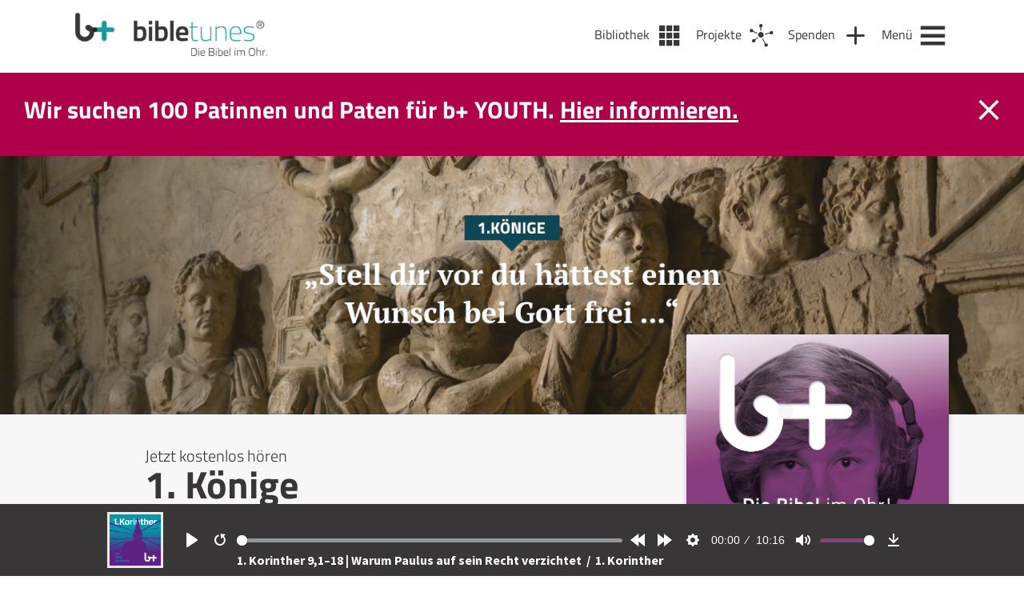

--- FILE ---
content_type: text/html; charset=UTF-8
request_url: https://bibletunes.de/1-koenige-18-teil-2
body_size: 17940
content:
<!-- Template for Single Podcast Episodes -->
<!DOCTYPE html>
<html lang="de-DE">
<head>
  <meta name="viewport" content="width=device-width, initial-scale=1" />
  <meta charset="UTF-8" />
  <link rel="stylesheet" type="text/css" href="https://bibletunes.de/wp-content/themes/bt/style.css?v=1.1" />
  <link rel="stylesheet" type="text/css" href="https://bibletunes.de/wp-content/themes/bt/css/main.css?v=1.2" />
  <link rel="stylesheet" href="https://bibletunes.de/wp-content/themes/bt/css/flickity.css">
  <link rel="apple-touch-icon" sizes="180x180" href="https://bibletunes.de/wp-content/themes/bt/icons/apple-touch-icon.png">
  <link rel="icon" type="image/png" sizes="32x32" href="https://bibletunes.de/wp-content/themes/bt/icons/favicon-32x32.png">
  <link rel="icon" type="image/png" sizes="16x16" href="https://bibletunes.de/wp-content/themes/bt/icons/favicon-16x16.png">
  <link rel="manifest" href="https://bibletunes.de/wp-content/themes/bt/icons/site.webmanifest">
  <link rel="mask-icon" href="https://bibletunes.de/wp-content/themes/bt/icons/safari-pinned-tab.svg" color="#5bbad5">
  <meta name="msapplication-TileColor" content="#00aba9">
  <meta name="theme-color" content="#ffffff">
  <script crossorigin="anonymous" src="https://polyfill.io/v3/polyfill.min.js?features=default%2CArray.prototype.find%2CIntersectionObserver"></script>
  <script>
	window.dataLayer = window.dataLayer || [];
	function gtag() {
		dataLayer.push(arguments);
	}
	gtag("consent", "default", {
		ad_user_data: "denied",
		ad_personalization: "denied",
		ad_storage: "denied",
		analytics_storage: "denied",
		functionality_storage: "denied",
		personalization_storage: "denied",
		security_storage: "granted",
		wait_for_update: 500,
	});
	gtag("set", "ads_data_redaction", true);
	</script>
<script type="text/javascript"
		id="Cookiebot"
		src="https://consent.cookiebot.com/uc.js"
		data-cbid="446c3e0d-1e58-40bc-8c03-d64abd87c204"
						data-culture="DE"
					></script>
<title>1. Könige 18 Teil 2 &#8211; bibletunes.de</title>
<meta name='robots' content='max-image-preview:large' />
<link rel='dns-prefetch' href='//js.stripe.com' />
<link rel='dns-prefetch' href='//cdn.jsdelivr.net' />
<link rel='dns-prefetch' href='//s.w.org' />
<link rel="alternate" type="application/rss+xml" title="bibletunes.de &raquo; Feed" href="https://bibletunes.de/feed" />
<link rel="alternate" type="application/rss+xml" title="bibletunes.de &raquo; Kommentar-Feed" href="https://bibletunes.de/comments/feed" />
<link rel='stylesheet' id='wp-block-library-css'  href='https://bibletunes.de/wp-includes/css/dist/block-library/style.min.css?ver=6.0.11' type='text/css' media='all' />
<style id='global-styles-inline-css' type='text/css'>
body{--wp--preset--color--black: #000000;--wp--preset--color--cyan-bluish-gray: #abb8c3;--wp--preset--color--white: #ffffff;--wp--preset--color--pale-pink: #f78da7;--wp--preset--color--vivid-red: #cf2e2e;--wp--preset--color--luminous-vivid-orange: #ff6900;--wp--preset--color--luminous-vivid-amber: #fcb900;--wp--preset--color--light-green-cyan: #7bdcb5;--wp--preset--color--vivid-green-cyan: #00d084;--wp--preset--color--pale-cyan-blue: #8ed1fc;--wp--preset--color--vivid-cyan-blue: #0693e3;--wp--preset--color--vivid-purple: #9b51e0;--wp--preset--gradient--vivid-cyan-blue-to-vivid-purple: linear-gradient(135deg,rgba(6,147,227,1) 0%,rgb(155,81,224) 100%);--wp--preset--gradient--light-green-cyan-to-vivid-green-cyan: linear-gradient(135deg,rgb(122,220,180) 0%,rgb(0,208,130) 100%);--wp--preset--gradient--luminous-vivid-amber-to-luminous-vivid-orange: linear-gradient(135deg,rgba(252,185,0,1) 0%,rgba(255,105,0,1) 100%);--wp--preset--gradient--luminous-vivid-orange-to-vivid-red: linear-gradient(135deg,rgba(255,105,0,1) 0%,rgb(207,46,46) 100%);--wp--preset--gradient--very-light-gray-to-cyan-bluish-gray: linear-gradient(135deg,rgb(238,238,238) 0%,rgb(169,184,195) 100%);--wp--preset--gradient--cool-to-warm-spectrum: linear-gradient(135deg,rgb(74,234,220) 0%,rgb(151,120,209) 20%,rgb(207,42,186) 40%,rgb(238,44,130) 60%,rgb(251,105,98) 80%,rgb(254,248,76) 100%);--wp--preset--gradient--blush-light-purple: linear-gradient(135deg,rgb(255,206,236) 0%,rgb(152,150,240) 100%);--wp--preset--gradient--blush-bordeaux: linear-gradient(135deg,rgb(254,205,165) 0%,rgb(254,45,45) 50%,rgb(107,0,62) 100%);--wp--preset--gradient--luminous-dusk: linear-gradient(135deg,rgb(255,203,112) 0%,rgb(199,81,192) 50%,rgb(65,88,208) 100%);--wp--preset--gradient--pale-ocean: linear-gradient(135deg,rgb(255,245,203) 0%,rgb(182,227,212) 50%,rgb(51,167,181) 100%);--wp--preset--gradient--electric-grass: linear-gradient(135deg,rgb(202,248,128) 0%,rgb(113,206,126) 100%);--wp--preset--gradient--midnight: linear-gradient(135deg,rgb(2,3,129) 0%,rgb(40,116,252) 100%);--wp--preset--duotone--dark-grayscale: url('#wp-duotone-dark-grayscale');--wp--preset--duotone--grayscale: url('#wp-duotone-grayscale');--wp--preset--duotone--purple-yellow: url('#wp-duotone-purple-yellow');--wp--preset--duotone--blue-red: url('#wp-duotone-blue-red');--wp--preset--duotone--midnight: url('#wp-duotone-midnight');--wp--preset--duotone--magenta-yellow: url('#wp-duotone-magenta-yellow');--wp--preset--duotone--purple-green: url('#wp-duotone-purple-green');--wp--preset--duotone--blue-orange: url('#wp-duotone-blue-orange');--wp--preset--font-size--small: 13px;--wp--preset--font-size--medium: 20px;--wp--preset--font-size--large: 36px;--wp--preset--font-size--x-large: 42px;}.has-black-color{color: var(--wp--preset--color--black) !important;}.has-cyan-bluish-gray-color{color: var(--wp--preset--color--cyan-bluish-gray) !important;}.has-white-color{color: var(--wp--preset--color--white) !important;}.has-pale-pink-color{color: var(--wp--preset--color--pale-pink) !important;}.has-vivid-red-color{color: var(--wp--preset--color--vivid-red) !important;}.has-luminous-vivid-orange-color{color: var(--wp--preset--color--luminous-vivid-orange) !important;}.has-luminous-vivid-amber-color{color: var(--wp--preset--color--luminous-vivid-amber) !important;}.has-light-green-cyan-color{color: var(--wp--preset--color--light-green-cyan) !important;}.has-vivid-green-cyan-color{color: var(--wp--preset--color--vivid-green-cyan) !important;}.has-pale-cyan-blue-color{color: var(--wp--preset--color--pale-cyan-blue) !important;}.has-vivid-cyan-blue-color{color: var(--wp--preset--color--vivid-cyan-blue) !important;}.has-vivid-purple-color{color: var(--wp--preset--color--vivid-purple) !important;}.has-black-background-color{background-color: var(--wp--preset--color--black) !important;}.has-cyan-bluish-gray-background-color{background-color: var(--wp--preset--color--cyan-bluish-gray) !important;}.has-white-background-color{background-color: var(--wp--preset--color--white) !important;}.has-pale-pink-background-color{background-color: var(--wp--preset--color--pale-pink) !important;}.has-vivid-red-background-color{background-color: var(--wp--preset--color--vivid-red) !important;}.has-luminous-vivid-orange-background-color{background-color: var(--wp--preset--color--luminous-vivid-orange) !important;}.has-luminous-vivid-amber-background-color{background-color: var(--wp--preset--color--luminous-vivid-amber) !important;}.has-light-green-cyan-background-color{background-color: var(--wp--preset--color--light-green-cyan) !important;}.has-vivid-green-cyan-background-color{background-color: var(--wp--preset--color--vivid-green-cyan) !important;}.has-pale-cyan-blue-background-color{background-color: var(--wp--preset--color--pale-cyan-blue) !important;}.has-vivid-cyan-blue-background-color{background-color: var(--wp--preset--color--vivid-cyan-blue) !important;}.has-vivid-purple-background-color{background-color: var(--wp--preset--color--vivid-purple) !important;}.has-black-border-color{border-color: var(--wp--preset--color--black) !important;}.has-cyan-bluish-gray-border-color{border-color: var(--wp--preset--color--cyan-bluish-gray) !important;}.has-white-border-color{border-color: var(--wp--preset--color--white) !important;}.has-pale-pink-border-color{border-color: var(--wp--preset--color--pale-pink) !important;}.has-vivid-red-border-color{border-color: var(--wp--preset--color--vivid-red) !important;}.has-luminous-vivid-orange-border-color{border-color: var(--wp--preset--color--luminous-vivid-orange) !important;}.has-luminous-vivid-amber-border-color{border-color: var(--wp--preset--color--luminous-vivid-amber) !important;}.has-light-green-cyan-border-color{border-color: var(--wp--preset--color--light-green-cyan) !important;}.has-vivid-green-cyan-border-color{border-color: var(--wp--preset--color--vivid-green-cyan) !important;}.has-pale-cyan-blue-border-color{border-color: var(--wp--preset--color--pale-cyan-blue) !important;}.has-vivid-cyan-blue-border-color{border-color: var(--wp--preset--color--vivid-cyan-blue) !important;}.has-vivid-purple-border-color{border-color: var(--wp--preset--color--vivid-purple) !important;}.has-vivid-cyan-blue-to-vivid-purple-gradient-background{background: var(--wp--preset--gradient--vivid-cyan-blue-to-vivid-purple) !important;}.has-light-green-cyan-to-vivid-green-cyan-gradient-background{background: var(--wp--preset--gradient--light-green-cyan-to-vivid-green-cyan) !important;}.has-luminous-vivid-amber-to-luminous-vivid-orange-gradient-background{background: var(--wp--preset--gradient--luminous-vivid-amber-to-luminous-vivid-orange) !important;}.has-luminous-vivid-orange-to-vivid-red-gradient-background{background: var(--wp--preset--gradient--luminous-vivid-orange-to-vivid-red) !important;}.has-very-light-gray-to-cyan-bluish-gray-gradient-background{background: var(--wp--preset--gradient--very-light-gray-to-cyan-bluish-gray) !important;}.has-cool-to-warm-spectrum-gradient-background{background: var(--wp--preset--gradient--cool-to-warm-spectrum) !important;}.has-blush-light-purple-gradient-background{background: var(--wp--preset--gradient--blush-light-purple) !important;}.has-blush-bordeaux-gradient-background{background: var(--wp--preset--gradient--blush-bordeaux) !important;}.has-luminous-dusk-gradient-background{background: var(--wp--preset--gradient--luminous-dusk) !important;}.has-pale-ocean-gradient-background{background: var(--wp--preset--gradient--pale-ocean) !important;}.has-electric-grass-gradient-background{background: var(--wp--preset--gradient--electric-grass) !important;}.has-midnight-gradient-background{background: var(--wp--preset--gradient--midnight) !important;}.has-small-font-size{font-size: var(--wp--preset--font-size--small) !important;}.has-medium-font-size{font-size: var(--wp--preset--font-size--medium) !important;}.has-large-font-size{font-size: var(--wp--preset--font-size--large) !important;}.has-x-large-font-size{font-size: var(--wp--preset--font-size--x-large) !important;}
</style>
<link rel='stylesheet' id='contact-form-7-css'  href='https://bibletunes.de/wp-content/plugins/contact-form-7/includes/css/styles.css?ver=5.7.7' type='text/css' media='all' />
<link rel='stylesheet' id='give-styles-css'  href='https://bibletunes.de/wp-content/plugins/give/assets/dist/css/give.css?ver=2.29.2' type='text/css' media='all' />
<link rel='stylesheet' id='give-donation-summary-style-frontend-css'  href='https://bibletunes.de/wp-content/plugins/give/assets/dist/css/give-donation-summary.css?ver=2.29.2' type='text/css' media='all' />
<link rel='stylesheet' id='give-funds-style-frontend-css'  href='https://bibletunes.de/wp-content/plugins/give-funds/public/css/give-funds.css?ver=1.2.2' type='text/css' media='all' />
<link rel='stylesheet' id='give-fee-recovery-css'  href='https://bibletunes.de/wp-content/plugins/give-fee-recovery/assets/css/give-fee-recovery-frontend.min.css?ver=1.10.2' type='text/css' media='all' />
<link rel='stylesheet' id='give_ffm_frontend_styles-css'  href='https://bibletunes.de/wp-content/plugins/give-form-field-manager/assets/dist/css/give-ffm-frontend.css?ver=2.1.1' type='text/css' media='all' />
<link rel='stylesheet' id='give_ffm_datepicker_styles-css'  href='https://bibletunes.de/wp-content/plugins/give-form-field-manager/assets/dist/css/give-ffm-datepicker.css?ver=2.1.1' type='text/css' media='all' />
<link rel='stylesheet' id='give-currency-switcher-style-css'  href='https://bibletunes.de/wp-content/plugins/give-currency-switcher/assets/css/give-currency-switcher-frontend.min.css?ver=1.5.2' type='text/css' media='all' />
<link rel='stylesheet' id='give_recurring_css-css'  href='https://bibletunes.de/wp-content/plugins/give-recurring/assets/css/give-recurring.min.css?ver=2.4.3' type='text/css' media='all' />
<script type='text/javascript' src='https://bibletunes.de/wp-includes/js/jquery/jquery.min.js?ver=3.6.0' id='jquery-core-js'></script>
<script type='text/javascript' src='https://bibletunes.de/wp-includes/js/jquery/jquery-migrate.min.js?ver=3.3.2' id='jquery-migrate-js'></script>
<script type='text/javascript' src='https://bibletunes.de/wp-includes/js/jquery/ui/core.min.js?ver=1.13.1' id='jquery-ui-core-js'></script>
<script type='text/javascript' src='https://bibletunes.de/wp-includes/js/jquery/ui/datepicker.min.js?ver=1.13.1' id='jquery-ui-datepicker-js'></script>
<script type='text/javascript' id='jquery-ui-datepicker-js-after'>
jQuery(function(jQuery){jQuery.datepicker.setDefaults({"closeText":"Schlie\u00dfen","currentText":"Heute","monthNames":["Januar","Februar","M\u00e4rz","April","Mai","Juni","Juli","August","September","Oktober","November","Dezember"],"monthNamesShort":["Jan","Feb","Mrz","Apr","Mai","Jun","Jul","Aug","Sep","Okt","Nov","Dez"],"nextText":"Weiter","prevText":"Vorherige","dayNames":["Sonntag","Montag","Dienstag","Mittwoch","Donnerstag","Freitag","Samstag"],"dayNamesShort":["So","Mo","Di","Mi","Do","Fr","Sa"],"dayNamesMin":["S","M","D","M","D","F","S"],"dateFormat":"d. MM yy","firstDay":1,"isRTL":false});});
</script>
<script type='text/javascript' src='https://bibletunes.de/wp-includes/js/jquery/ui/mouse.min.js?ver=1.13.1' id='jquery-ui-mouse-js'></script>
<script type='text/javascript' src='https://bibletunes.de/wp-includes/js/jquery/ui/slider.min.js?ver=1.13.1' id='jquery-ui-slider-js'></script>
<script type='text/javascript' src='https://bibletunes.de/wp-includes/js/clipboard.min.js?ver=2.0.10' id='clipboard-js'></script>
<script type='text/javascript' src='https://bibletunes.de/wp-includes/js/plupload/moxie.min.js?ver=1.3.5' id='moxiejs-js'></script>
<script type='text/javascript' src='https://bibletunes.de/wp-includes/js/plupload/plupload.min.js?ver=2.1.9' id='plupload-js'></script>
<script type='text/javascript' src='https://bibletunes.de/wp-includes/js/underscore.min.js?ver=1.13.3' id='underscore-js'></script>
<script type='text/javascript' src='https://bibletunes.de/wp-includes/js/dist/vendor/regenerator-runtime.min.js?ver=0.13.9' id='regenerator-runtime-js'></script>
<script type='text/javascript' src='https://bibletunes.de/wp-includes/js/dist/vendor/wp-polyfill.min.js?ver=3.15.0' id='wp-polyfill-js'></script>
<script type='text/javascript' src='https://bibletunes.de/wp-includes/js/dist/dom-ready.min.js?ver=d996b53411d1533a84951212ab6ac4ff' id='wp-dom-ready-js'></script>
<script type='text/javascript' src='https://bibletunes.de/wp-includes/js/dist/hooks.min.js?ver=c6d64f2cb8f5c6bb49caca37f8828ce3' id='wp-hooks-js'></script>
<script type='text/javascript' src='https://bibletunes.de/wp-includes/js/dist/i18n.min.js?ver=ebee46757c6a411e38fd079a7ac71d94' id='wp-i18n-js'></script>
<script type='text/javascript' id='wp-i18n-js-after'>
wp.i18n.setLocaleData( { 'text direction\u0004ltr': [ 'ltr' ] } );
</script>
<script type='text/javascript' id='wp-a11y-js-translations'>
( function( domain, translations ) {
	var localeData = translations.locale_data[ domain ] || translations.locale_data.messages;
	localeData[""].domain = domain;
	wp.i18n.setLocaleData( localeData, domain );
} )( "default", {"translation-revision-date":"2023-01-11 03:46:45+0000","generator":"GlotPress\/4.0.0-alpha.3","domain":"messages","locale_data":{"messages":{"":{"domain":"messages","plural-forms":"nplurals=2; plural=n != 1;","lang":"de"},"Notifications":["Benachrichtigungen"]}},"comment":{"reference":"wp-includes\/js\/dist\/a11y.js"}} );
</script>
<script type='text/javascript' src='https://bibletunes.de/wp-includes/js/dist/a11y.min.js?ver=a38319d7ba46c6e60f7f9d4c371222c5' id='wp-a11y-js'></script>
<script type='text/javascript' id='plupload-handlers-js-extra'>
/* <![CDATA[ */
var pluploadL10n = {"queue_limit_exceeded":"Du hast versucht, zu viele Dateien in die Warteschlange zu stellen.","file_exceeds_size_limit":"%s \u00fcberschreitet das Upload-Limit f\u00fcr diese Website.","zero_byte_file":"Die ausgew\u00e4hlte Datei ist leer. Bitte versuch es mit einer anderen.","invalid_filetype":"Du bist leider nicht berechtigt, diesen Dateityp hochzuladen.","not_an_image":"Diese Datei ist keine Bilddatei. Bitte probiere eine andere Datei.","image_memory_exceeded":"Speicherkapazit\u00e4t \u00fcberschritten. Bitte versuche es mit einer kleineren Datei.","image_dimensions_exceeded":"Die Datei ist gr\u00f6\u00dfer als die Maximalgr\u00f6\u00dfe. Bitte verwende eine kleinere Datei.","default_error":"Bei dem Upload ist ein Fehler aufgetreten. Bitte versuche es sp\u00e4ter nochmal.","missing_upload_url":"Die Konfiguration ist fehlerhaft. Bitte wende dich an deinen Serveradministrator.","upload_limit_exceeded":"Du kannst nur 1 Datei hochladen.","http_error":"Unerwartete Antwort des Servers. Die Datei wurde m\u00f6glicherweise erfolgreich hochgeladen. Schau in der Mediathek nach oder lade die Seite neu.","http_error_image":"Der Server kann das Bild nicht verarbeiten. Dies kann vorkommen, wenn der Server besch\u00e4ftigt ist oder nicht genug Ressourcen hat, um die Aufgabe abzuschlie\u00dfen. Es k\u00f6nnte helfen, ein kleineres Bild hochzuladen. Die maximale Gr\u00f6\u00dfe sollte 2560\u00a0Pixel nicht \u00fcberschreiten.","upload_failed":"Upload fehlgeschlagen.","big_upload_failed":"Bitte versuche, diese Datei mit dem %1$sBrowser-Uploader%2$s hochzuladen.","big_upload_queued":"%s \u00fcberschreitet das Upload-Limit f\u00fcr den Mehrdateien-Uploader.","io_error":"IO-Fehler.","security_error":"Sicherheitsfehler.","file_cancelled":"Datei abgebrochen.","upload_stopped":"Upload gestoppt.","dismiss":"Ausblenden","crunching":"Wird verarbeitet\u00a0\u2026","deleted":"in den Papierkorb gelegt.","error_uploading":"\u201e%s\u201c konnte nicht hochgeladen werden.","unsupported_image":"Dieses Bild kann nicht in einem Webbrowser dargestellt werden. F\u00fcr ein optimales Ergebnis konvertiere es vor dem Hochladen in das JPEG-Format.","noneditable_image":"Der Webserver kann dieses Bild nicht verarbeiten. Bitte konvertiere es vor dem Hochladen in JPEG oder PNG.","file_url_copied":"Die Datei-URL wurde in deine Zwischenablage kopiert"};
/* ]]> */
</script>
<script type='text/javascript' src='https://bibletunes.de/wp-includes/js/plupload/handlers.min.js?ver=6.0.11' id='plupload-handlers-js'></script>
<script type='text/javascript' id='give_ffm_frontend-js-extra'>
/* <![CDATA[ */
var give_ffm_frontend = {"ajaxurl":"https:\/\/bibletunes.de\/wp-admin\/admin-ajax.php","error_message":"Please complete all required fields","submit_button_text":"Donate Now","nonce":"8f36e2f01c","confirmMsg":"Are you sure?","i18n":{"timepicker":{"choose_time":"Choose Time","time":"Time","hour":"Hour","minute":"Minute","second":"Second","done":"Done","now":"Now"},"repeater":{"max_rows":"You have added the maximum number of fields allowed."}},"plupload":{"url":"https:\/\/bibletunes.de\/wp-admin\/admin-ajax.php?nonce=442b8e5dfa","flash_swf_url":"https:\/\/bibletunes.de\/wp-includes\/js\/plupload\/plupload.flash.swf","filters":[{"title":"Allowed Files","extensions":"*"}],"multipart":true,"urlstream_upload":true}};
/* ]]> */
</script>
<script type='text/javascript' src='https://bibletunes.de/wp-content/plugins/give-form-field-manager/assets/dist/js/give-ffm-frontend.js?ver=2.1.1' id='give_ffm_frontend-js'></script>
<script type='text/javascript' id='give-stripe-js-js-extra'>
/* <![CDATA[ */
var give_stripe_vars = {"zero_based_currency":"","zero_based_currencies_list":["JPY","KRW","CLP","ISK","BIF","DJF","GNF","KHR","KPW","LAK","LKR","MGA","MZN","VUV"],"sitename":"bibletunes.de","checkoutBtnTitle":"Donate","publishable_key":"pk_live_51L1UVTHXH5dfUX4VBg22nydiISj8n1YdXTWQ6rXnsLPPGTzxOD8gDcG1bor0xgibFjvPwrMortCnTAy3nXjiGOKs00KWDfodUA","checkout_image":"","checkout_address":"on","checkout_processing_text":"Donation Processing...","give_version":"2.29.2","cc_fields_format":"single","card_number_placeholder_text":"Kartennummer","card_cvc_placeholder_text":"CVC","donate_button_text":"Jetzt spenden","element_font_styles":{"cssSrc":false},"element_base_styles":{"color":"#32325D","fontWeight":500,"fontSize":"16px","fontSmoothing":"antialiased","::placeholder":{"color":"#222222"},":-webkit-autofill":{"color":"#e39f48"}},"element_complete_styles":{},"element_empty_styles":{},"element_invalid_styles":{},"float_labels":"","base_country":"DE","preferred_locale":"de","stripe_card_update":"","stripe_becs_update":""};
/* ]]> */
</script>
<script type='text/javascript' src='https://js.stripe.com/v3/?ver=2.29.2' id='give-stripe-js-js'></script>
<script type='text/javascript' src='https://bibletunes.de/wp-content/plugins/give/assets/dist/js/give-stripe.js?ver=2.29.2' id='give-stripe-onpage-js-js'></script>
<script type='text/javascript' src='https://bibletunes.de/wp-content/plugins/give/assets/dist/js/give-stripe-sepa.js?ver=2.29.2' id='give-stripe-sepa-js'></script>
<script type='text/javascript' id='give-js-extra'>
/* <![CDATA[ */
var give_global_vars = {"ajaxurl":"https:\/\/bibletunes.de\/wp-admin\/admin-ajax.php","checkout_nonce":"2f942d694c","currency":"EUR","currency_sign":"\u20ac","currency_pos":"after","thousands_separator":".","decimal_separator":",","no_gateway":"Bitte w\u00e4hle eine Zahlungsmethode.","bad_minimum":"Der Mindestspendenbetrag f\u00fcr dieses Formular ist","bad_maximum":"Der maximale individuelle Spendenbetrag f\u00fcr dieses Formular ist","general_loading":"Wird geladen\u00a0\u2026","purchase_loading":"Bitte warten...","textForOverlayScreen":"<h3>Processing...<\/h3><p>This will only take a second!<\/p>","number_decimals":"2","is_test_mode":"","give_version":"2.29.2","magnific_options":{"main_class":"give-modal","close_on_bg_click":false},"form_translation":{"payment-mode":"Bitte Zahlungsart ausw\u00e4hlen.","give_first":"Bitte gib deinen Vornamen ein.","give_last":"Please enter your last name.","give_email":"Bitte gib eine g\u00fcltige Email-Adresse ein.","give_user_login":"Ung\u00fcltige E-Mail-Adresse oder Benutzername","give_user_pass":"Gib ein Passwort ein","give_user_pass_confirm":"Gib die Passwort-Best\u00e4tigung ein.","give_agree_to_terms":"Du musst den Gesch\u00e4ftsbedingungen zustimmen."},"confirm_email_sent_message":"Bitte rufe deine E-Mails ab und klicke auf den Link, um auf deine vollst\u00e4ndige Spendenhistorie zuzugreifen.","ajax_vars":{"ajaxurl":"https:\/\/bibletunes.de\/wp-admin\/admin-ajax.php","ajaxNonce":"e547314f50","loading":"Wird geladen","select_option":"Bitte Option ausw\u00e4hlen","default_gateway":"stripe","permalinks":"1","number_decimals":2},"cookie_hash":"b1e014af40052ea95e0a14872318713c","session_nonce_cookie_name":"wp-give_session_reset_nonce_b1e014af40052ea95e0a14872318713c","session_cookie_name":"wp-give_session_b1e014af40052ea95e0a14872318713c","delete_session_nonce_cookie":"0"};
var giveApiSettings = {"root":"https:\/\/bibletunes.de\/wp-json\/give-api\/v2\/","rest_base":"give-api\/v2"};
/* ]]> */
</script>
<script type='text/javascript' id='give-js-translations'>
( function( domain, translations ) {
	var localeData = translations.locale_data[ domain ] || translations.locale_data.messages;
	localeData[""].domain = domain;
	wp.i18n.setLocaleData( localeData, domain );
} )( "give", {"translation-revision-date":"2023-01-12 19:23:40+0000","generator":"GlotPress\/4.0.0-alpha.3","domain":"messages","locale_data":{"messages":{"":{"domain":"messages","plural-forms":"nplurals=2; plural=n != 1;","lang":"de"},"Dismiss this notice.":["Diesen Hinweis verwerfen."]}},"comment":{"reference":"assets\/dist\/js\/give.js"}} );
</script>
<script type='text/javascript' src='https://bibletunes.de/wp-content/plugins/give/assets/dist/js/give.js?ver=57af49fa2daa5031' id='give-js'></script>
<script type='text/javascript' id='give-fee-recovery-js-extra'>
/* <![CDATA[ */
var give_fee_recovery_object = {"give_fee_zero_based_currency":"[\"JPY\",\"KRW\",\"CLP\",\"ISK\",\"BIF\",\"DJF\",\"GNF\",\"KHR\",\"KPW\",\"LAK\",\"LKR\",\"MGA\",\"MZN\",\"VUV\"]"};
/* ]]> */
</script>
<script type='text/javascript' src='https://bibletunes.de/wp-content/plugins/give-fee-recovery/assets/js/give-fee-recovery-public.min.js?ver=1.10.2' id='give-fee-recovery-js'></script>
<script type='text/javascript' src='https://bibletunes.de/wp-content/plugins/give-stripe/assets/dist/js/give-stripe-payment-request.js?ver=2.5.0' id='give-stripe-payment-request-js-js'></script>
<script type='text/javascript' id='give_recurring_script-js-extra'>
/* <![CDATA[ */
var Give_Recurring_Vars = {"email_access":"1","pretty_intervals":{"1":"Every","2":"Every two","3":"Every three","4":"Every four","5":"Every five","6":"Every six"},"pretty_periods":{"day":"Daily","week":"Weekly","month":"Monthly","quarter":"Quarterly","half-year":"Semi-Annually","year":"Yearly"},"messages":{"daily_forbidden":"The selected payment method does not support daily recurring giving. Please select another payment method or supported giving frequency.","confirm_cancel":"Are you sure you want to cancel this subscription?"},"multi_level_message_pre_text":"You have chosen to donate"};
/* ]]> */
</script>
<script type='text/javascript' src='https://bibletunes.de/wp-content/plugins/give-recurring/assets/js/give-recurring.min.js?ver=2.4.3' id='give_recurring_script-js'></script>
<script type='text/javascript' src='https://cdn.jsdelivr.net/npm/@barba/core?ver=6.0.11' id='barba-js'></script>
<script type='text/javascript' src='https://bibletunes.de/wp-content/themes/bt/js/plyr.min.poly.js?ver=6.0.11' id='plyr-js'></script>
<script type='text/javascript' src='https://bibletunes.de/wp-content/themes/bt/js/main.js?ver=6.0.11' id='main-js'></script>
<script type='text/javascript' src='https://bibletunes.de/wp-content/themes/bt/js/flickity.min.js?ver=6.0.11' id='flickity-js'></script>
<link rel="https://api.w.org/" href="https://bibletunes.de/wp-json/" /><link rel="alternate" type="application/json" href="https://bibletunes.de/wp-json/wp/v2/posts/11034" /><link rel="EditURI" type="application/rsd+xml" title="RSD" href="https://bibletunes.de/xmlrpc.php?rsd" />
<link rel="wlwmanifest" type="application/wlwmanifest+xml" href="https://bibletunes.de/wp-includes/wlwmanifest.xml" /> 
<link rel="canonical" href="https://bibletunes.de/1-koenige-18-teil-2" />
<link rel='shortlink' href='https://bibletunes.de/?p=11034' />
<link rel="alternate" type="application/json+oembed" href="https://bibletunes.de/wp-json/oembed/1.0/embed?url=https%3A%2F%2Fbibletunes.de%2F1-koenige-18-teil-2" />
<link rel="alternate" type="text/xml+oembed" href="https://bibletunes.de/wp-json/oembed/1.0/embed?url=https%3A%2F%2Fbibletunes.de%2F1-koenige-18-teil-2&#038;format=xml" />
<meta name="generator" content="Give v2.29.2" />
</head>
<body class="post-template-default single single-post postid-11034 single-format-standard give-recurring" data-barba="wrapper"> <!-- barba-container START --> 
  <!-- *********** -->
  <div id="player">
  <div class="inner ">
    <div id="player-img">
      <a id="player-cover-link" href="https://bibletunes.de/books/nt/1korinther" title="Zum Podcast: 1. Korinther">
        <img id="player-cover-img"src="https://bibletunes.de/wp-content/uploads/BT-Bibel-Cover-1Korinther.png" alt="1. Korinther Cover" />
      </a>
    </div>
    <audio id="plyr-player" controls>      
      <source src="https://bibletunes.de/bt/nt/1kor/1Kor_28.mp3" type="audio/mp3" />
    </audio>
    <div id="podcast-info" class="txt_white">
      <!-- <span>Episode:&nbsp;</span>  -->
      <a id="podcast-info-link" href="https://bibletunes.de/1-korinther-91-18-warum-paulus-auf-sein-recht-verzichtet">
        1. Korinther 9,1–18 | Warum Paulus auf sein Recht verzichtet      </a>
      <span class="more-info">&nbsp;/&nbsp;</span>
      <a id="book-info-link" class="more-info" href="https://bibletunes.de/books/nt/1korinther" title="Zum Podcast: 1. Korinther">        
          1. Korinther      </a>
    </div>
  </div>
</div>  <!-- *********** -->
  <header id="header">
    <div class="inner">
      <section id="branding">
        <a href="https://bibletunes.de/">
          <div id="logo" style="background: transparent url('https://bibletunes.de/wp-content/uploads/Logo_444px-e1607338800710.png') no-repeat center left /contain;"></div>
          <div id="logo_mobile" style="background: transparent url('https://bibletunes.de/wp-content/uploads/bibletunes_Icon@2x-e1607338869218.png') no-repeat center left /contain;"></div>
        </a>
      </section>
      <nav id="navigation">

      <a class="nav_item library" href="https://bibletunes.de/bibliothek" alt="Bibliothek" title="Bibliothek" >
      <span>Bibliothek</span>
    </a>     
  
      <a class="nav_item projects" href="https://bibletunes.de/projekte" alt="Projekte" title="Projekte">
      <span>Projekte</span>
    </a>     
  
      <a class="nav_item donate" href="https://bibletunes.de/spenden" alt="Spenden" title="Spenden">
      <span>Spenden</span>
    </a>
  
        
    <a class="nav_item menu" href="https://bibletunes.de/m" alt="Menü" title="Menü">
      <span>Menü</span>
    </a>     
  </nav>
    </div>
  </header>

  <!-- Newsticker -->
  <section id="newsbox">
    <div class="inner">
      <div class="newsbox_message">
        <ul><li><p>Wir suchen 100 Patinnen und Paten für b+ YOUTH. <a href="https://bibletunes.de/donations/youth">Hier informieren.</a></p>
</li></ul>      </div>
      <div id="newsbox_close"></div>
    </div>
  </section>
  <!-- BARBA/PJAX CONTENT START-->
  <section id="content" data-barba="container" data-barba-namespace="single">   
  <!-- ****** Slider ***** -->
  <section class="book_slideshow fw_slider">
    <img class="desktop" src="https://bibletunes.de/wp-content/uploads/1.-Koenige-Header-Website.jpg" alt="">
    <img class="mobile" src="https://bibletunes.de/wp-content/uploads/1.-Koenige-Header-Mobile.jpg" alt="">
  </section>
  <!-- ****** Main Content (Intro) ***** -->
  <section class="row row_gray_light" id="book_content">
    <div class="inner">
      <!-- ****** Cover ***** -->
      <div class="book_cover shadow"
        style="background: url(https://bibletunes.de/wp-content/uploads/bt_02-01_Israels-story_1Koenige.jpg) no-repeat center/cover;">
      </div>
      <!-- ****** Buchbeschreibung ***** -->
      <div class="book_desc_wrap">
        <!-- ****** Titel of the Category ***** -->
        <h4 class="book_desc_sub">Jetzt kostenlos hören</h4>
        <h1 class="book_desc_head">1. Könige</h1>

        <!-- ****** Beschreibung Text ***** -->
        <div class="book_desc_con">
          <div class="book_desc_intro"><p>Nachdem David gestorben ist, übernimmt sein Sohn Samuel die Herrschaft und wird größer an Reichtum und Weisheit als alle Könige auf Erden. Wie wird er Israel regieren? Es folgen spannende Kapitel über den Bau des ersten Tempels und schwerwiegende Fehler.</p>
</div>
          <div class="book_desc"><p class="lead">Nachdem David gestorben ist, übernimmt sein Sohn Samuel die Herrschaft und wird <i>größer an Reichtum und Weisheit als alle Könige auf Erden</i>. Wie wird er Israel regieren? Es folgen spannende Kapitel über den Bau des ersten Tempels und schwerwiegende Fehler.</p>
</div>
          <!-- <a class="mo mo_book bold btn"></a> -->
        </div>

      <!-- End Book Wrap -->
      </div>
      <div style="clear:both;"></div>
      <!-- ****** End: Main Content (Intro) ***** -->
    </div>
  </section>

  <!-- ****** Tracklist ***** -->
  <section class="row row_gray_light" id="book_tracklist_wrap">
    <div class="inner">
      
<!-- Menu -->
<section id="tracklist_filter">
  <ul id="tracklist_filter_menu">
    <li class="tlf_menu_item-single active">Podcast-Episode: 1. Könige 18 Teil 2</li>
    <li class="tlf_menu_item-single" onclick="window.location='https://bibletunes.de/books/at/1koenige'">Alle Episoden anschauen: 1. Könige</li>
  </ul>
</section>

<!-- Content wrapper  -->
<ul id="book_tracklist_content_wrap">
  <!-- /* Tracklist Section*/ -->
  <li class="book_tracklist show active">
    <ul class="tracklist">  
              <li class="track track-1 kapitel-1 show active">
          <ul class="track_inner_left">
            <li class="track_counter">01</li>
            <li class="track_play track_icon" 
                data-src="https://bibletunes.de/bt/at/1koen/1Koenige-18b.mp3"
                data-posturl="https://bibletunes.de/1-koenige-18-teil-2"
                data-name="1. Könige 18 Teil 2"
                data-bookurl="https://bibletunes.de/books/at/1koenige"
                data-bookname="1. Könige 18:17-29"
                data-cover="https://bibletunes.de/wp-content/uploads/bt_02-01_Israels-story_1Koenige.jpg"></li>
            <li class="track_title">
              <span>1. Könige 18 Teil 2&nbsp;&nbsp;|&nbsp;&nbsp;1. Könige 18:17-29</span>
            <li>
          </ul>
          <ul class="track_inner_right">
            <li class="track_time">11:50</li>
            <li class="track_share track_icon share-trigger" title="Episode teilen">
              
<div class="share-dialog">
  <h5>Episode teilen:</h5>
  <a class="share-item share-fb" title="auf Facebook teilen"
  href="https://www.facebook.com/sharer/sharer.php?u=https://bibletunes.de/1-koenige-18-teil-2" target="_blank">
    Facebook
  </a>
  <a class="share-item share-twitter" title="auf Twitter teilen"
  href="http://twitter.com/share?&url=https://bibletunes.de/1-koenige-18-teil-2" target="_blank">
    Twitter
  </a>
  <a class="share-item share-mail" title="per Mail teilen"
  href="mailto:?subject=bibletunes%20-%20Die%20Bibel%20im%20Ohr!&body=Diese%20Podcast-Episode%20könnte%20dich%20vielleicht%20interessieren:%0D%0A%0D%0Ahttps://bibletunes.de/1-koenige-18-teil-2" >
    E-Mail
  </a>
</div>
            </li>
            <li class="track_dwnld">
              <a class="track_dwnld_btn track_icon" href="https://bibletunes.de/bt/at/1koen/1Koenige-18b.mp3"  download></a>
            </li>
            <li class="track_tab_btn track_icon"></li>
          </ul>
          <div class="clear"></div>
          <div class="track_content">
            <p>
              <b>Text: </b><p>17 Ahab begrüßte den Propheten mit den Worten: »So, da ist er ja, der Mann, der Israel ins Verderben gestürzt hat!«<br />
18 Elia widersprach: »Nicht ich bin an dem Unheil schuld, sondern du und deine Familie! Ihr macht euch nichts mehr aus den Geboten des HERRN. Stattdessen wirfst du dich dem Götzen Baal an den Hals und verehrst seine Statuen.<br />
19 Aber jetzt fordere ich dich auf: Schick die 450 Propheten von Baal alle zu mir auf den Berg Karmel! Auch die 400 Propheten der Aschera, die von Königin Isebel versorgt werden, sollen kommen. Sende Boten ins Land und lass alle Israeliten zu einer Volksversammlung auf den Karmel rufen!«<br />
20 Da befahl Ahab den Israeliten und allen Propheten, auf den Karmel zu kommen.<br />
21 Als alle versammelt waren, trat Elia vor die Menge und rief: »Wie lange noch wollt ihr auf zwei Hochzeiten tanzen? Wenn der HERR der wahre Gott ist, dann gehorcht ihm allein! Ist es aber Baal, dann dient nur ihm!« Das Volk sagte kein Wort,<br />
22 und so fuhr Elia fort: »Ich stehe hier vor euch als einziger Prophet des HERRN, der noch übrig geblieben ist; und dort stehen 450 Propheten von Baal.<br />
23 Und nun bringt uns zwei junge Opferstiere. Baals Propheten sollen sich einen aussuchen, ihn in Stücke schneiden und auf das Brennholz legen, ohne es anzuzünden. Den anderen Stier will ich als Opfer zubereiten, und auch ich werde kein Feuer daran legen.<br />
24 Dann ruft ihr, die Propheten von Baal, euren Gott an; ich aber werde zum HERRN beten. Der Gott nun, der mit Feuer antwortet, der ist der wahre Gott.« Die ganze Volksmenge rief: »Ja, das ist gut!«<br />
25 Da sagte Elia zu den Propheten von Baal: »Ihr könnt anfangen, weil ihr so viele seid. Sucht euch einen Stier aus und bereitet ihn zu; aber keiner darf das Opfer anzünden! Und dann bittet euren Gott, Feuer vom Himmel zu schicken!«<br />
26 Sie schlachteten ihren Stier und bereiteten ihn für das Opfer zu. Dann begannen sie zu beten. Vom Morgen bis zum Mittag riefen sie ununterbrochen: »Baal, Baal, antworte uns doch!« Sie tanzten um den Altar, den man für das Opfer errichtet hatte. Aber nichts geschah, es blieb still.<br />
27 Als es Mittag wurde, begann Elia zu spotten: »Ihr müsst lauter rufen, wenn euer großer Gott es hören soll! Bestimmt ist er gerade in Gedanken versunken, oder er musste mal austreten. Oder ist er etwa verreist? Vielleicht schläft er sogar noch, dann müsst ihr ihn eben aufwecken!«<br />
28 Da schrien sie, so laut sie konnten, und ritzten sich nach ihrem Brauch mit Messern und Speeren die Haut auf, bis das Blut an ihnen herunterlief.<br />
29 Am Nachmittag schließlich gerieten sie vollends in Ekstase. Dieser Zustand dauerte bis gegen Abend an. Aber nichts geschah, keine Antwort, kein Laut, nichts.</p>
 
            </p>
                          <p class="link_bibleserver">
                <a href="https://www.bibleserver.com/text/HFA/1. Könige18:17-29" target="_blank" rel="noreferrer noopener">
                  1. Könige 18:17-29 - bibleserver.com</a>
              </p>
                      </div>
          <div class="clear"></div>
        </li>
            </ul>
    <!-- ****** End: book tracklist ***** -->
  </li>
  <!-- ****** End: Contentwrap ***** -->
</ul>      
                  <div id="book_meta" class="center">
            <p id="book_meta_date"><span class="bold">Erschienen am:</span> 11. Juli 2018  |  Bibelübersetzung:  </p>
            <p id="book_meta_copyright">
                © 1986, 1996, 2002 International Bible Society. Übersetzung, Herausgeber und Verlag: Brunnen Verlag, Basel und Gießen. Alle Rechte, insbesondere des Nachdrucks, der auszugsweisen Wiedergabe größerer Texte der Übersetzung, der Speicherung auf Datenträger bzw. der Einspeisung in öffentliche und nichtöffentliche Datennetze in jeglicher Form, der Funksendung, der Microverfilmung oder der Vervielfältigung auf anderen Wegen sind ausdrücklich vorbehalten.            </p>
            </div>
            
    <!-- ****** End Tracklist Wrap ***** -->
    <div style="clear:both;"></div>
    </div>
  </section>

  <!-- ****** Arbeitsmaterial ***** -->
  
  <!-- ****** Related Books ***** -->
  <!-- Related Books-->
<!-- Note: if Overwrite Option auf Categorypage (Books) = ja > Lese diese Felder ausblenden,
sonst nimm die Werte von 'Options' -->

<section class="row" id="related_books">
  <div class="inner">

    <div class="section_intro col-center col-10">
      <h2 class="intro_headline col-6">Mehr in der Welt von bibletunes entdecken</h2>
    </div>

    <div class="related_books col-center col-10">
      <!-- Nav -->
      <ul class="related_books_nav"><li class="active">Erste Schritte für Bibel-Einsteiger</li><li>Neuer Stoff für Bibelkenner</li><li>Die jüdische Welt der Bibel</li></ul>      <!-- Cover Box -->
      <div class="related_books_con"><a class="active" href="https://bibletunes.de/books/lieblingsbuch">
                <div class="related_books_img" style="background: transparent url(https://bibletunes.de/wp-content/uploads/17425881_1558582330821992_5215252888580194090_n.jpg) no-repeat center/cover;"></div>
              </a><a class="second" href="https://bibletunes.de/books/offenbarung">
                <div class="related_books_img" style="background: transparent url(https://bibletunes.de/wp-content/uploads/bt_12-01_Happy-End_Offenbarung.jpg) no-repeat center/cover;"></div>
              </a><a class="third" href="https://bibletunes.de/books/juedische-welt">
                <div class="related_books_img" style="background: transparent url(https://bibletunes.de/wp-content/uploads/cover.jpg) no-repeat center/cover;"></div>
              </a></div>      <div style="clear:both;"></div>
    </div>
  </div>
</section>
  <!-- ****** Ads / Werbung ***** -->
  <section class="row" id="book_ads">
  <div class="inner">
          <div id="left" class="add book_ads_item shadow" style="background: url('https://bibletunes.de/wp-content/uploads/bt_ads_bg_1-1.jpg') no-repeat center center; background-size: cover;">
        <div class="add-content">
          <h1 class="add-content__heading">Schon gewusst?</h1>
          <p class="add-content__text">Du kannst bibletunes auch über verschiedene Streaminganbieter hören:</p>
           
                <div class="add-content__pod-item">
                  <a href="https://podcasts.apple.com/de/podcast/bibletunes-de-die-bibel-im-ohr/id366889555" target="_blank" rel="noopener noreferrer">
                    <img src="https://bibletunes.de/wp-content/uploads/itunes.png" /><span>Apple Podcasts </span>
                  </a>
                </div> 
               
                <div class="add-content__pod-item">
                  <a href="https://podcasts.google.com/?feed=aHR0cDovL2ZlZWRzLmZlZWRidXJuZXIuY29tL2JpYmxldHVuZXM_Zm9ybWF0PXhtbA&#038;ved=0CA4Q27cFahcKEwjg1Ozy3OLnAhUAAAAAHQAAAAAQBQ" target="_blank" rel="noopener noreferrer">
                    <img src="https://bibletunes.de/wp-content/uploads/Google-Podcasts-03-e1602059467146.png" /><span>Google Podcasts </span>
                  </a>
                </div> 
               
                <div class="add-content__pod-item">
                  <a href="https://open.spotify.com/show/4yFbsqi49aTi8NQ3HdYVal" target="_blank" rel="noopener noreferrer">
                    <img src="https://bibletunes.de/wp-content/uploads/spotify.png" /><span>Spotify </span>
                  </a>
                </div> 
                            
                  </div>
      </div>
          
          <div id="right" class="add book_ads_item shadow" style="background: url('https://bibletunes.de/wp-content/uploads/bibletunes-App_Mockup_06_klein.png') no-repeat center center; background-size: cover;">
        <div class="add-content">
          <h1 class="add-content__heading">Gott sei Dank!</h1>
          <p class="add-content__text">bibletunes ganz bequem von unterwegs aus hören. Mit der b+App!</p>
                      <p class="strong">Kostenlos erhältlich:</p>
             
                <div class="add-content__pod-item">
                  <a href="https://itunes.apple.com/de/app/bibletunes/id1186177578?mt=8" target="_blank" rel="noopener noreferrer">
                    <img src="https://bibletunes.de/wp-content/uploads/appstore.png" /><span> </span>
                  </a>
                </div>
               
                <div class="add-content__pod-item">
                  <a href="https://play.google.com/store/apps/details?id=de.bibletunes.podcasts" target="_blank" rel="noopener noreferrer">
                    <img src="https://bibletunes.de/wp-content/uploads/playstore.png" /><span> </span>
                  </a>
                </div>
                                            </div>
      </div>
            </div>
</section>

  <!-- ****** Thank You / Donate ***** -->
  <!-- ****** Thank You / Donate ***** -->
<section class="row center" id="book_thanks">
  <div class="inner">
    <div class="book_thanks_img" style="background: #ececec url(https://bibletunes.de/wp-content/uploads/danke_bg.jpg) no-repeat center top/contain;"></div>

    <div class="col-8 col-center" id="book_thanks_content">
      <h4 class="h1 book_thanks_content_head">Vielen Dank für deine Unterstützung</h4>
      <div class="book_thanks_content_desc"><p><strong>Es ist uns sehr wichtig, dass bibletunes kostenlos gehört werden kann.</strong><br />
Um unseren Bibelpodcast mit dieser hohen Qualität anbieten zu können, müssen wir professionell arbeiten und bestimmte Dienstleistungen bezahlen. Dafür benötigen wir DEINE Unterstützung – denn ohne Geld geht es leider nicht&#8230;</p>
</div>
      <a class="btn"  href="https://bibletunes.de/spenden">Jetzt Spenden!</a>
    </div>

  </div>
</section>
<!-- ****** END ***** -->    <!-- Extended Footer -->
<div class="clear"></div>
<footer id="footer_ext">
  <div class="inner">
    <div id="footer_ext_row_1">
      <nav class="footer_ext_menu" id="ft_ext_1">
        <div class="menu-ext-footer-menu-1-container"><ul id="menu-ext-footer-menu-1" class="menu"><li id="menu-item-279" class="menu-item menu-item-type-post_type menu-item-object-page menu-item-279"><a href="https://bibletunes.de/bibliothek">Bibliothek</a></li>
<li id="menu-item-276" class="menu-item menu-item-type-custom menu-item-object-custom menu-item-276"><a href="https://bibletunes.de/arbeitsmaterial">Arbeitsmaterial</a></li>
</ul></div>      </nav>
      <nav class="footer_ext_menu" id="ft_ext_2">
        <div class="menu-ext-footer-menu-2-container"><ul id="menu-ext-footer-menu-2" class="menu"><li id="menu-item-12780" class="menu-item menu-item-type-post_type menu-item-object-page menu-item-12780"><a href="https://bibletunes.de/ueber-bibletunes">Über bibletunes</a></li>
<li id="menu-item-923" class="menu-item menu-item-type-custom menu-item-object-custom menu-item-923"><a href="https://bibletunes.de/team">Team</a></li>
<li id="menu-item-20081" class="menu-item menu-item-type-post_type menu-item-object-page menu-item-20081"><a href="https://bibletunes.de/spenden">Spenden</a></li>
</ul></div>      </nav>
      <nav class="footer_ext_menu" id="ft_ext_3">
        <div class="menu-ext-footer-menu-3-container"><ul id="menu-ext-footer-menu-3" class="menu"><li id="menu-item-302" class="menu-item menu-item-type-post_type menu-item-object-page menu-item-302"><a href="https://bibletunes.de/kontakt">Kontakt</a></li>
<li id="menu-item-391" class="menu-item menu-item-type-custom menu-item-object-custom menu-item-391"><a href="/faq">Fragen &#038; Antworten</a></li>
<li id="menu-item-13876" class="menu-item menu-item-type-post_type menu-item-object-page menu-item-13876"><a href="https://bibletunes.de/presse">Presse &#038; Werbematerial</a></li>
</ul></div>      </nav>
      <nav class="footer_ext_menu" id="ft_ext_social">
        <p id="social_heading">b+ im sozialen Netz</p>
        <ul><a href="https://open.spotify.com/show/4yFbsqi49aTi8NQ3HdYVal" target="_blank" rel="noreferrer" title="Spotify">
                <li class="social_icon" style="background: transparent url(https://bibletunes.de/wp-content/uploads/spotify.png) no-repeat center center/contain;"></li>
                </a><a href="https://podcasts.apple.com/de/podcast/bibletunes-de-die-bibel-im-ohr/id366889555" target="_blank" rel="noreferrer" title="Apple Podcasts">
                <li class="social_icon" style="background: transparent url(https://bibletunes.de/wp-content/uploads/itunes-1.png) no-repeat center center/contain;"></li>
                </a><a href="https://podcasts.google.com/?feed=aHR0cDovL2ZlZWRzLmZlZWRidXJuZXIuY29tL2JpYmxldHVuZXM_Zm9ybWF0PXhtbA&ved=0CA4Q27cFahcKEwjg1Ozy3OLnAhUAAAAAHQAAAAAQBQ" target="_blank" rel="noreferrer" title="Google Podcasts">
                <li class="social_icon" style="background: transparent url(https://bibletunes.de/wp-content/uploads/Google-Podcasts-03-e1602059467146.png) no-repeat center center/contain;"></li>
                </a><a href="https://de-de.facebook.com/bibletunes" target="_blank" rel="noreferrer" title="Facebook">
                <li class="social_icon" style="background: transparent url(https://bibletunes.de/wp-content/uploads/facebook-2.png) no-repeat center center/contain;"></li>
                </a><a href="https://instagram.com/bibletunes" target="_blank" rel="noreferrer" title="Instagram">
                <li class="social_icon" style="background: transparent url(https://bibletunes.de/wp-content/uploads/Instagram-02-e1602060189291.png) no-repeat center center/contain;"></li>
                </a><a href="https://www.youtube.com/channel/UC7vZ-JtPAX6DLsDTJ04w3tQ" target="_blank" rel="noreferrer" title="YouTube">
                <li class="social_icon" style="background: transparent url(https://bibletunes.de/wp-content/uploads/youtube-2.png) no-repeat center center/contain;"></li>
                </a></ul>      </nav>
    </div>    
          <!-- Newsletter Anmeldung -->
      <div class="clear"></div>
      <div id="footer_ext_row_2">
        <p id="nl_heading">bibletunes Newsletter</p>
        <p id="nl_text">Dir gefällt bibletunes und du möchtest gerne immer auf dem Laufenden bleiben?<br />
Dann abonniere unseren kostenlosen b+ Newsletter und erhalte regelmäßig Infos zu unserem Podcast, zu kommenden Veranstaltungen und weiteren spannenden Themen:</p>
        <div id="nl_form"><a class="do-button" href="https://8b62d433.sibforms.com/serve/[base64]" target="_blank">Newsletter abonnieren</a></div>
      </div>
      </div>
</footer>
    <footer id="footer">
      <div class="inner">
        <div id="copyright">
          &copy; 2026 | Alle Rechte vorbehalten.        </div>
        <nav id="footer_menu">
          <div class="menu-footer-menu-container"><ul id="menu-footer-menu" class="menu"><li id="menu-item-18" class="menu-item menu-item-type-post_type menu-item-object-page menu-item-18"><a href="https://bibletunes.de/impressum">Impressum</a></li>
<li id="menu-item-241" class="menu-item menu-item-type-post_type menu-item-object-page menu-item-privacy-policy menu-item-241"><a href="https://bibletunes.de/datenschutz">Datenschutzerklärung</a></li>
</ul></div>        </nav>
        <div id="sig">
          <!-- <a href="https://rankers-kreation.de" target="_blank" rel="noreferrer">R/K</a> -->
        </div>
      </div>
    </footer>
    <div class="clear"></div>
    		<script type="text/javascript">
			/* <![CDATA[ */
			var give_cs_json_obj = 'null';
			/* ]]> */
		</script>
		<script type='text/javascript' src='https://bibletunes.de/wp-content/plugins/contact-form-7/includes/swv/js/index.js?ver=5.7.7' id='swv-js'></script>
<script type='text/javascript' id='contact-form-7-js-extra'>
/* <![CDATA[ */
var wpcf7 = {"api":{"root":"https:\/\/bibletunes.de\/wp-json\/","namespace":"contact-form-7\/v1"}};
/* ]]> */
</script>
<script type='text/javascript' src='https://bibletunes.de/wp-content/plugins/contact-form-7/includes/js/index.js?ver=5.7.7' id='contact-form-7-js'></script>
<script type='text/javascript' id='give-paypal-commerce-js-js-extra'>
/* <![CDATA[ */
var givePayPalCommerce = {"paypalCardInfoErrorPrefixes":{"expirationDateField":"Card Expiration Date:","cardNumberField":"Card Number:","cardCvcField":"Card CVC:"},"cardFieldPlaceholders":{"cardNumber":"Kartennummer","cardCvc":"CVC","expirationDate":"MM\/YY"},"threeDsCardAuthenticationFailedNotice":"There was a problem authenticating your payment method. Please try again. If the problem persists, please try another payment method.","errorCodeLabel":"Error Code","genericDonorErrorMessage":"There was an error processing your donation. Please contact the administrator.","hostedCardFieldStyles":[],"supportsCustomPayments":"","accountCountry":"DE","separatorLabel":"Or pay with card","payPalSdkQueryParameters":{"client-id":"ATzb7UInUNQOdkiOx5-s5Hl8PD9e6pNVObsncCFj2U2DVLLtXPkGW5NploQqYb8ZdbmMttdusE9qZP6E","merchant-id":"J5HD9QC89YRM4","components":"hosted-fields,buttons","disable-funding":"credit","vault":true,"data-partner-attribution-id":"GiveWP_SP_PCP","data-client-token":"[base64]"},"textForOverlayScreen":"<h3>Donation Processing...<\/h3><p>Checking donation status with PayPal.<\/p><p>This will only take a second!<\/p>"};
/* ]]> */
</script>
<script type='text/javascript' src='https://bibletunes.de/wp-content/plugins/give/assets/dist/js/paypal-commerce.js?ver=2.29.2' id='give-paypal-commerce-js-js'></script>
<script type='text/javascript' id='give-donation-summary-script-frontend-js-extra'>
/* <![CDATA[ */
var GiveDonationSummaryData = {"currencyPrecisionLookup":{"USD":2,"EUR":2,"GBP":2,"AUD":2,"BRL":2,"CAD":2,"CZK":2,"DKK":2,"HKD":2,"HUF":2,"ILS":2,"JPY":0,"MYR":2,"MXN":2,"MAD":2,"NZD":2,"NOK":2,"PHP":2,"PLN":2,"SGD":2,"KRW":0,"ZAR":2,"SEK":2,"CHF":2,"TWD":2,"THB":2,"INR":2,"TRY":2,"IRR":2,"RUB":2,"AED":2,"AMD":2,"ANG":2,"ARS":2,"AWG":2,"BAM":2,"BDT":2,"BHD":3,"BMD":2,"BND":2,"BOB":2,"BSD":2,"BWP":2,"BZD":2,"CLP":0,"CNY":2,"COP":2,"CRC":2,"CUC":2,"CUP":2,"DOP":2,"EGP":2,"GIP":2,"GTQ":2,"HNL":2,"HRK":2,"IDR":2,"ISK":0,"JMD":2,"JOD":2,"KES":2,"KWD":2,"KYD":2,"MKD":2,"NPR":2,"OMR":3,"PEN":2,"PKR":2,"RON":2,"SAR":2,"SZL":2,"TOP":2,"TZS":2,"UAH":2,"UYU":2,"VEF":2,"XCD":2,"AFN":2,"ALL":2,"AOA":2,"AZN":2,"BBD":2,"BGN":2,"BIF":0,"XBT":8,"BTN":1,"BYR":2,"BYN":2,"CDF":2,"CVE":2,"DJF":0,"DZD":2,"ERN":2,"ETB":2,"FJD":2,"FKP":2,"GEL":2,"GGP":2,"GHS":2,"GMD":2,"GNF":0,"GYD":2,"HTG":2,"IMP":2,"IQD":2,"IRT":2,"JEP":2,"KGS":2,"KHR":0,"KMF":2,"KPW":0,"KZT":2,"LAK":0,"LBP":2,"LKR":0,"LRD":2,"LSL":2,"LYD":3,"MDL":2,"MGA":0,"MMK":2,"MNT":2,"MOP":2,"MRO":2,"MUR":2,"MVR":1,"MWK":2,"MZN":0,"NAD":2,"NGN":2,"NIO":2,"PAB":2,"PGK":2,"PRB":2,"PYG":2,"QAR":2,"RSD":2,"RWF":2,"SBD":2,"SCR":2,"SDG":2,"SHP":2,"SLL":2,"SOS":2,"SRD":2,"SSP":2,"STD":2,"SYP":2,"TJS":2,"TMT":2,"TND":3,"TTD":2,"UGX":2,"UZS":2,"VND":1,"VUV":0,"WST":2,"XAF":2,"XOF":2,"XPF":2,"YER":2,"ZMW":2},"recurringLabelLookup":{"day":"Daily","week":"Weekly","month":"Monthly","quarter":"Quarterly","half-year":"Semi-Annually","year":"Yearly"}};
/* ]]> */
</script>
<script type='text/javascript' src='https://bibletunes.de/wp-content/plugins/give/assets/dist/js/give-donation-summary.js?ver=2.29.2' id='give-donation-summary-script-frontend-js'></script>
<script type='text/javascript' src='https://bibletunes.de/wp-content/plugins/give-funds/public/js/give-funds.js?ver=1.2.2' id='give-funds-script-frontend-js'></script>
<script type='text/javascript' id='give-currency-switcher-js-extra'>
/* <![CDATA[ */
var give_currency_switcher = {"nonce":"4ec8618fef","notice_dismiss_image":"https:\/\/bibletunes.de\/wp-content\/plugins\/give\/assets\/dist\/images\/close.svg","currency_not_support_message":"<b>{currency_code}<\/b> is not supported by <b>{payment_gateway}<\/b> gateway.","cs_custom_price_message":"","setting_vars":{"base_currency":"EUR"}};
/* ]]> */
</script>
<script type='text/javascript' src='https://bibletunes.de/wp-content/plugins/give-currency-switcher/assets/js/give-currency-switcher-frontend.min.js?ver=1.5.2' id='give-currency-switcher-js'></script>
      </section>  <!-- barba-container END -->
</body> <!-- barba-wrapper END  --> 
</html>
